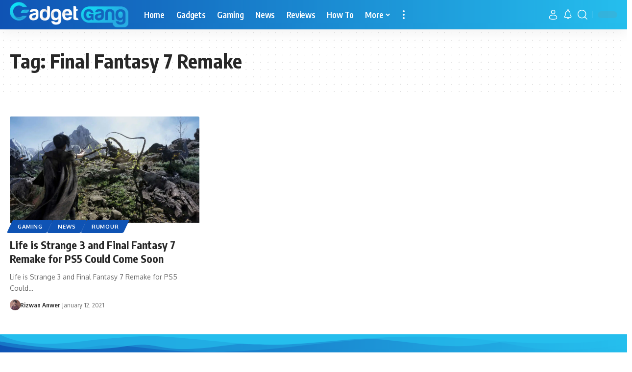

--- FILE ---
content_type: text/css; charset=UTF-8
request_url: https://gadgetgang.com/wp-content/uploads/elementor/css/post-10278.css?ver=1684836224
body_size: 616
content:
.elementor-10278 .elementor-element.elementor-element-5db358d5:not(.elementor-motion-effects-element-type-background), .elementor-10278 .elementor-element.elementor-element-5db358d5 > .elementor-motion-effects-container > .elementor-motion-effects-layer{background-color:transparent;background-image:linear-gradient(90deg, #0F53B4 0%, #25BEED 100%);}.elementor-10278 .elementor-element.elementor-element-5db358d5{transition:background 0.3s, border 0.3s, border-radius 0.3s, box-shadow 0.3s;padding:070px 0px 20px 0px;}.elementor-10278 .elementor-element.elementor-element-5db358d5 > .elementor-background-overlay{transition:background 0.3s, border-radius 0.3s, opacity 0.3s;}.elementor-10278 .elementor-element.elementor-element-5db358d5 > .elementor-shape-top .elementor-shape-fill{fill:#25BEED;}.elementor-10278 .elementor-element.elementor-element-5db358d5 > .elementor-shape-top svg{width:calc(100% + 1.3px);height:36px;}.elementor-10278 .elementor-element.elementor-element-1de8eec5 > .elementor-element-populated{margin:0px 80px 0px 0px;--e-column-margin-right:80px;--e-column-margin-left:0px;}.elementor-10278 .elementor-element.elementor-element-65ecbc2d{text-align:center;}.elementor-10278 .elementor-element.elementor-element-65ecbc2d img{width:120px;}.elementor-10278 .elementor-element.elementor-element-33ce5ffe{text-align:center;color:#FFFFFFC9;font-size:14px;font-weight:300;}[data-theme="dark"] .elementor-10278 .elementor-element.elementor-element-33ce5ffe{color:#ffffff;}.elementor-bc-flex-widget .elementor-10278 .elementor-element.elementor-element-187003c9.elementor-column .elementor-widget-wrap{align-items:flex-start;}.elementor-10278 .elementor-element.elementor-element-187003c9.elementor-column.elementor-element[data-element_type="column"] > .elementor-widget-wrap.elementor-element-populated{align-content:flex-start;align-items:flex-start;}.elementor-10278 .elementor-element.elementor-element-3f1c8dbd{text-align:left;}.elementor-10278 .elementor-element.elementor-element-3f1c8dbd .elementor-heading-title{color:#FFFFFF;font-size:18px;font-weight:500;}[data-theme="dark"] .elementor-10278 .elementor-element.elementor-element-3f1c8dbd .elementor-heading-title{color:#ffffff;}.elementor-10278 .elementor-element.elementor-element-53e0dd5c .elementor-icon-list-items:not(.elementor-inline-items) .elementor-icon-list-item:not(:last-child){padding-bottom:calc(5px/2);}.elementor-10278 .elementor-element.elementor-element-53e0dd5c .elementor-icon-list-items:not(.elementor-inline-items) .elementor-icon-list-item:not(:first-child){margin-top:calc(5px/2);}.elementor-10278 .elementor-element.elementor-element-53e0dd5c .elementor-icon-list-items.elementor-inline-items .elementor-icon-list-item{margin-right:calc(5px/2);margin-left:calc(5px/2);}.elementor-10278 .elementor-element.elementor-element-53e0dd5c .elementor-icon-list-items.elementor-inline-items{margin-right:calc(-5px/2);margin-left:calc(-5px/2);}body.rtl .elementor-10278 .elementor-element.elementor-element-53e0dd5c .elementor-icon-list-items.elementor-inline-items .elementor-icon-list-item:after{left:calc(-5px/2);}body:not(.rtl) .elementor-10278 .elementor-element.elementor-element-53e0dd5c .elementor-icon-list-items.elementor-inline-items .elementor-icon-list-item:after{right:calc(-5px/2);}.elementor-10278 .elementor-element.elementor-element-53e0dd5c .elementor-icon-list-icon i{color:#76CBEF;transition:color 0.3s;}.elementor-10278 .elementor-element.elementor-element-53e0dd5c .elementor-icon-list-icon svg{fill:#76CBEF;transition:fill 0.3s;}.elementor-10278 .elementor-element.elementor-element-53e0dd5c{--e-icon-list-icon-size:0px;--icon-vertical-offset:0px;}.elementor-10278 .elementor-element.elementor-element-53e0dd5c .elementor-icon-list-icon{padding-right:0px;}.elementor-10278 .elementor-element.elementor-element-53e0dd5c .elementor-icon-list-item > .elementor-icon-list-text, .elementor-10278 .elementor-element.elementor-element-53e0dd5c .elementor-icon-list-item > a{font-size:14px;font-weight:300;}.elementor-10278 .elementor-element.elementor-element-53e0dd5c .elementor-icon-list-text{color:#FFFFFFC9;transition:color 0.3s;}[data-theme="dark"] .elementor-10278 .elementor-element.elementor-element-53e0dd5c .elementor-icon-list-icon i{color:#ffffff;}[data-theme="dark"] .elementor-10278 .elementor-element.elementor-element-53e0dd5c .elementor-icon-list-icon svg{fill:#ffffff;}[data-theme="dark"] .elementor-10278 .elementor-element.elementor-element-53e0dd5c .elementor-icon-list-text{color:#ffffff;}.elementor-bc-flex-widget .elementor-10278 .elementor-element.elementor-element-5f978dcc.elementor-column .elementor-widget-wrap{align-items:flex-start;}.elementor-10278 .elementor-element.elementor-element-5f978dcc.elementor-column.elementor-element[data-element_type="column"] > .elementor-widget-wrap.elementor-element-populated{align-content:flex-start;align-items:flex-start;}.elementor-10278 .elementor-element.elementor-element-272466d2{text-align:left;}.elementor-10278 .elementor-element.elementor-element-272466d2 .elementor-heading-title{color:#ffffff;font-size:18px;font-weight:500;}[data-theme="dark"] .elementor-10278 .elementor-element.elementor-element-272466d2 .elementor-heading-title{color:#ffffff;}.elementor-10278 .elementor-element.elementor-element-3aa0832e .elementor-icon-list-items:not(.elementor-inline-items) .elementor-icon-list-item:not(:last-child){padding-bottom:calc(5px/2);}.elementor-10278 .elementor-element.elementor-element-3aa0832e .elementor-icon-list-items:not(.elementor-inline-items) .elementor-icon-list-item:not(:first-child){margin-top:calc(5px/2);}.elementor-10278 .elementor-element.elementor-element-3aa0832e .elementor-icon-list-items.elementor-inline-items .elementor-icon-list-item{margin-right:calc(5px/2);margin-left:calc(5px/2);}.elementor-10278 .elementor-element.elementor-element-3aa0832e .elementor-icon-list-items.elementor-inline-items{margin-right:calc(-5px/2);margin-left:calc(-5px/2);}body.rtl .elementor-10278 .elementor-element.elementor-element-3aa0832e .elementor-icon-list-items.elementor-inline-items .elementor-icon-list-item:after{left:calc(-5px/2);}body:not(.rtl) .elementor-10278 .elementor-element.elementor-element-3aa0832e .elementor-icon-list-items.elementor-inline-items .elementor-icon-list-item:after{right:calc(-5px/2);}.elementor-10278 .elementor-element.elementor-element-3aa0832e .elementor-icon-list-icon i{transition:color 0.3s;}.elementor-10278 .elementor-element.elementor-element-3aa0832e .elementor-icon-list-icon svg{transition:fill 0.3s;}.elementor-10278 .elementor-element.elementor-element-3aa0832e{--e-icon-list-icon-size:0px;--icon-vertical-offset:0px;}.elementor-10278 .elementor-element.elementor-element-3aa0832e .elementor-icon-list-icon{padding-right:0px;}.elementor-10278 .elementor-element.elementor-element-3aa0832e .elementor-icon-list-item > .elementor-icon-list-text, .elementor-10278 .elementor-element.elementor-element-3aa0832e .elementor-icon-list-item > a{font-size:14px;font-weight:300;}.elementor-10278 .elementor-element.elementor-element-3aa0832e .elementor-icon-list-text{color:#FFFFFFC9;transition:color 0.3s;}[data-theme="dark"] .elementor-10278 .elementor-element.elementor-element-3aa0832e .elementor-icon-list-icon i{color:#ffffff;}[data-theme="dark"] .elementor-10278 .elementor-element.elementor-element-3aa0832e .elementor-icon-list-icon svg{fill:#ffffff;}[data-theme="dark"] .elementor-10278 .elementor-element.elementor-element-3aa0832e .elementor-icon-list-text{color:#ffffff;}.elementor-bc-flex-widget .elementor-10278 .elementor-element.elementor-element-58239a9d.elementor-column .elementor-widget-wrap{align-items:flex-start;}.elementor-10278 .elementor-element.elementor-element-58239a9d.elementor-column.elementor-element[data-element_type="column"] > .elementor-widget-wrap.elementor-element-populated{align-content:flex-start;align-items:flex-start;}.elementor-10278 .elementor-element.elementor-element-58f48d10{text-align:left;}.elementor-10278 .elementor-element.elementor-element-58f48d10 .elementor-heading-title{color:#ffffff;font-size:18px;font-weight:500;}[data-theme="dark"] .elementor-10278 .elementor-element.elementor-element-58f48d10 .elementor-heading-title{color:#ffffff;}.elementor-10278 .elementor-element.elementor-element-5a026b2b{--grid-template-columns:repeat(0, auto);--icon-size:15px;--grid-column-gap:9px;--grid-row-gap:0px;}.elementor-10278 .elementor-element.elementor-element-5a026b2b .elementor-widget-container{text-align:left;}.elementor-10278 .elementor-element.elementor-element-5a026b2b .elementor-social-icon{background-color:rgba(255,255,255,0.21);--icon-padding:0.6em;}.elementor-10278 .elementor-element.elementor-element-5a026b2b .elementor-social-icon i{color:#ffffff;}.elementor-10278 .elementor-element.elementor-element-5a026b2b .elementor-social-icon svg{fill:#ffffff;}.elementor-10278 .elementor-element.elementor-element-5a026b2b .elementor-social-icon:hover{background-color:#ffffff;}.elementor-10278 .elementor-element.elementor-element-5a026b2b .elementor-social-icon:hover i{color:#001c38;}.elementor-10278 .elementor-element.elementor-element-5a026b2b .elementor-social-icon:hover svg{fill:#001c38;}.elementor-10278 .elementor-element.elementor-element-5a026b2b > .elementor-widget-container{padding:0px 0px 0px 0px;}@media(max-width:1024px){.elementor-10278 .elementor-element.elementor-element-5db358d5{padding:50px 20px 50px 20px;}.elementor-10278 .elementor-element.elementor-element-1de8eec5 > .elementor-element-populated{margin:0% 15% 0% 0%;--e-column-margin-right:15%;--e-column-margin-left:0%;}.elementor-10278 .elementor-element.elementor-element-53e0dd5c .elementor-icon-list-item > .elementor-icon-list-text, .elementor-10278 .elementor-element.elementor-element-53e0dd5c .elementor-icon-list-item > a{font-size:13px;}.elementor-10278 .elementor-element.elementor-element-3aa0832e .elementor-icon-list-item > .elementor-icon-list-text, .elementor-10278 .elementor-element.elementor-element-3aa0832e .elementor-icon-list-item > a{font-size:13px;}.elementor-10278 .elementor-element.elementor-element-58239a9d > .elementor-element-populated{margin:0px 0px 0px 0px;--e-column-margin-right:0px;--e-column-margin-left:0px;}.elementor-10278 .elementor-element.elementor-element-5a026b2b{--icon-size:10px;}}@media(max-width:767px){.elementor-10278 .elementor-element.elementor-element-5db358d5{padding:35px 20px 35px 20px;}.elementor-10278 .elementor-element.elementor-element-1de8eec5 > .elementor-element-populated{margin:0px 0px 50px 0px;--e-column-margin-right:0px;--e-column-margin-left:0px;padding:0px 0px 0px 0px;}.elementor-10278 .elementor-element.elementor-element-65ecbc2d img{width:70px;}.elementor-10278 .elementor-element.elementor-element-33ce5ffe{text-align:left;}.elementor-10278 .elementor-element.elementor-element-187003c9{width:33%;}.elementor-10278 .elementor-element.elementor-element-187003c9 > .elementor-element-populated{padding:0px 0px 0px 0px;}.elementor-10278 .elementor-element.elementor-element-3f1c8dbd{text-align:left;}.elementor-10278 .elementor-element.elementor-element-53e0dd5c .elementor-icon-list-item > .elementor-icon-list-text, .elementor-10278 .elementor-element.elementor-element-53e0dd5c .elementor-icon-list-item > a{font-size:13px;}.elementor-10278 .elementor-element.elementor-element-5f978dcc{width:33%;}.elementor-10278 .elementor-element.elementor-element-5f978dcc > .elementor-element-populated{padding:0px 0px 0px 0px;}.elementor-10278 .elementor-element.elementor-element-272466d2{text-align:left;}.elementor-10278 .elementor-element.elementor-element-3aa0832e .elementor-icon-list-item > .elementor-icon-list-text, .elementor-10278 .elementor-element.elementor-element-3aa0832e .elementor-icon-list-item > a{font-size:13px;}.elementor-10278 .elementor-element.elementor-element-58239a9d{width:33%;}.elementor-10278 .elementor-element.elementor-element-58239a9d > .elementor-element-populated{padding:0px 0px 0px 0px;}.elementor-10278 .elementor-element.elementor-element-5a026b2b .elementor-widget-container{text-align:left;}}@media(min-width:768px){.elementor-10278 .elementor-element.elementor-element-1de8eec5{width:40%;}.elementor-10278 .elementor-element.elementor-element-187003c9{width:20%;}.elementor-10278 .elementor-element.elementor-element-5f978dcc{width:20%;}.elementor-10278 .elementor-element.elementor-element-58239a9d{width:20%;}}@media(max-width:1024px) and (min-width:768px){.elementor-10278 .elementor-element.elementor-element-1de8eec5{width:35%;}.elementor-10278 .elementor-element.elementor-element-187003c9{width:20%;}.elementor-10278 .elementor-element.elementor-element-5f978dcc{width:20%;}.elementor-10278 .elementor-element.elementor-element-58239a9d{width:20%;}}